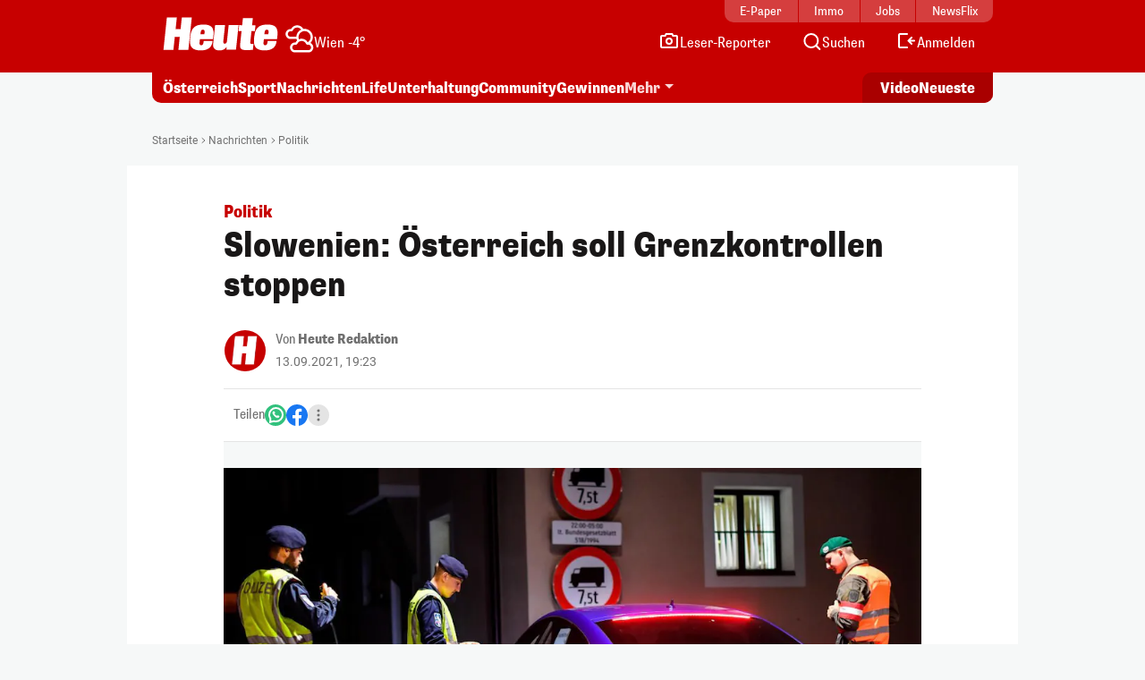

--- FILE ---
content_type: image/svg+xml
request_url: https://www.heute.at/img/svg/mail.svg
body_size: -86
content:
<?xml version="1.0" encoding="UTF-8"?>
<svg width="24" height="24" viewBox="0 0 24 24" fill="none" xmlns="http://www.w3.org/2000/svg"><path d="M3 6V19H21V6M3 6L12 13L21 6M3 6H21" stroke="currentColor" stroke-width="2" stroke-linejoin="round"></path></svg>
